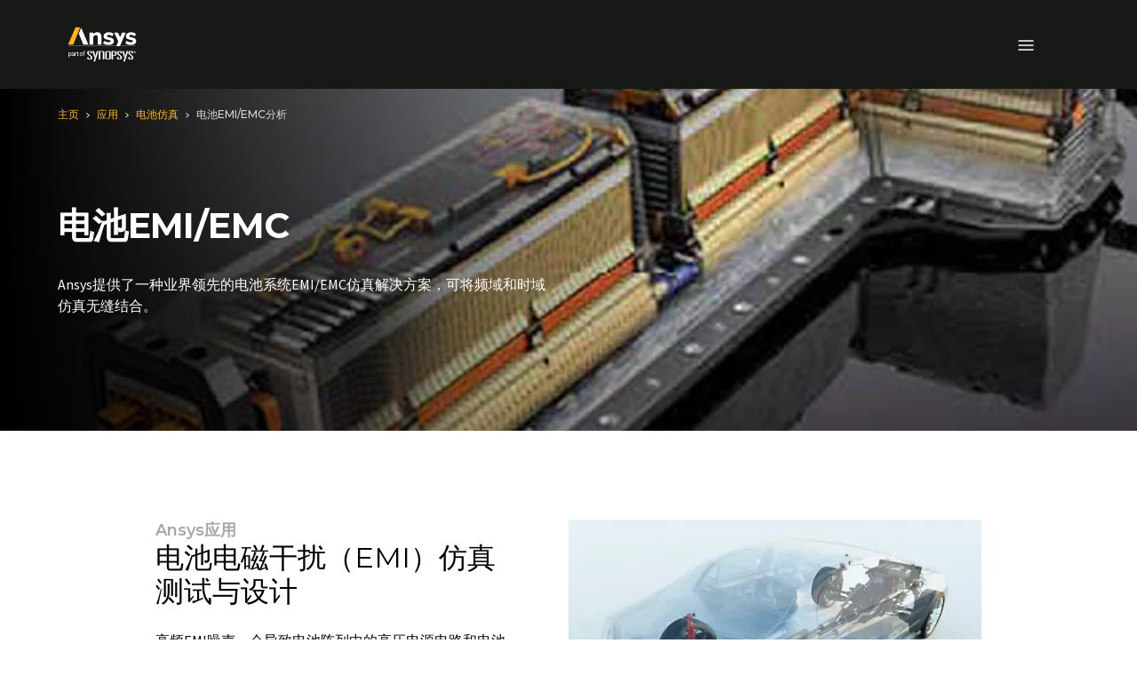

--- FILE ---
content_type: text/javascript
request_url: https://static.cloud.coveo.com/atomic/v3.21.0/p-0943c4bd.js
body_size: 421
content:
var r;(function(r){r["RECENT_QUERIES"]="coveo-recent-queries";r["STANDALONE_SEARCH_BOX_DATA"]="coveo-standalone-search-box-data";r["GENERATED_ANSWER_DATA"]="coveo-generated-answer-data"})(r||(r={}));class t{constructor(){}clear(){return this.tryAccessLocalStorageOrWarn((()=>localStorage.clear()),(()=>{}))}getItem(r){return this.tryAccessLocalStorageOrWarn((()=>localStorage.getItem(r)),(()=>null))}getParsedJSON(r,t){const e=this.getItem(r);if(!e){return t}return this.tryJSONOrWarn(r,(()=>JSON.parse(e)),(()=>t))}key(r){return this.tryAccessLocalStorageOrWarn((()=>localStorage.key(r)),(()=>null))}get length(){return this.tryOrElse((()=>localStorage.length),(()=>0))}removeItem(r){return this.tryAccessLocalStorageOrWarn((()=>localStorage.removeItem(r)),(()=>{}))}setItem(r,t){return this.tryAccessLocalStorageOrWarn((()=>localStorage.setItem(r,t)),(()=>{}))}setJSON(r,t){const e=this.tryJSONOrWarn(r,(()=>JSON.stringify(t)),(()=>JSON.stringify({})));return this.setItem(r,e)}tryAccessLocalStorageOrWarn(r,t){return this.tryOrElse(r,(()=>{console.warn("Error while trying to read or modify local storage. This can be caused by browser specific settings.");return t()}))}tryJSONOrWarn(r,t,e){return this.tryOrElse(t,(()=>{console.warn(`Error while trying to do JSON manipulation with local storage entry. ${r}`);return e()}))}tryOrElse(r,t){try{return r()}catch(r){console.warn(r);return t()}}}export{r as S,t as a};
//# sourceMappingURL=p-0943c4bd.js.map

--- FILE ---
content_type: image/svg+xml
request_url: https://www.ansys.com/etc.clientlibs/ansysincprogram/clientlibs/clientlib-site/resources/images/icon-weibo-light.svg
body_size: 293
content:
<svg xmlns="http://www.w3.org/2000/svg" width="36" height="29.156" viewBox="0 0 36 29.156"><path d="M15.1,31.409C7.629,31.409,0,27.795,0,21.825c0-3.115,1.969-6.708,5.365-10.1,7.01-7.01,14.287-7.095,12.206-.4-.281.921.865.4.865.422,5.59-2.363,9.879-1.181,8.016,3.614-.26.661.077.766.584.921C36.577,19.252,29.482,31.409,15.1,31.409Zm10.1-10.287c-.38-3.916-5.52-6.609-11.489-6.026-5.963.6-10.462,4.24-10.083,8.156s5.52,6.609,11.489,6.026C21.087,28.673,25.587,25.038,25.207,21.122Z" transform="translate(0 -2.252)" fill="#fff"/><path d="M28.617,12.488a2.278,2.278,0,0,0-2.63-2.932,1.18,1.18,0,0,1-.5-2.306,4.629,4.629,0,0,1,5.379,5.963,1.182,1.182,0,0,1-2.25-.724ZM24.462,2.468a1.378,1.378,0,0,0,.584,2.693A6.769,6.769,0,0,1,32.9,13.88a1.381,1.381,0,0,0,2.63.844A9.529,9.529,0,0,0,24.462,2.468Z" transform="translate(0 -2.252)" fill="#fff"/><path d="M18.942,24.335a6.425,6.425,0,0,1-7.671,3.255,4.433,4.433,0,0,1-2.834-6.307,6.527,6.527,0,0,1,7.27-3.171A4.438,4.438,0,0,1,18.942,24.335Zm-6.068-2.109a2.272,2.272,0,0,0-2.672.907,1.588,1.588,0,0,0,.6,2.391,2.272,2.272,0,0,0,2.749-.907A1.593,1.593,0,0,0,12.874,22.226Zm2.292-.942a.889.889,0,0,0-1.005.38.61.61,0,0,0,.26.907.863.863,0,0,0,1.027-.38.615.615,0,0,0-.281-.907Z" transform="translate(-0.361 -2.409)" fill="#fff"/></svg>

--- FILE ---
content_type: text/javascript
request_url: https://static.cloud.coveo.com/atomic/v3.21.0/p-1498ed90.js
body_size: 8462
content:
import{c as e}from"./p-0462f723.js";var t={exports:{}};
/*! @license DOMPurify 3.2.4 | (c) Cure53 and other contributors | Released under the Apache license 2.0 and Mozilla Public License 2.0 | github.com/cure53/DOMPurify/blob/3.2.4/LICENSE */(function(t,n){(function(e,n){t.exports=n()})(e,(function(){const{entries:e,setPrototypeOf:t,isFrozen:n,getPrototypeOf:i,getOwnPropertyDescriptor:o}=Object;let{freeze:r,seal:l,create:a}=Object;let{apply:s,construct:c}=typeof Reflect!=="undefined"&&Reflect;if(!r){r=function e(t){return t}}if(!l){l=function e(t){return t}}if(!s){s=function e(t,n,i){return t.apply(n,i)}}if(!c){c=function e(t,n){return new t(...n)}}const f=A(Array.prototype.forEach);const u=A(Array.prototype.lastIndexOf);const m=A(Array.prototype.pop);const p=A(Array.prototype.push);const d=A(Array.prototype.splice);const g=A(String.prototype.toLowerCase);const h=A(String.prototype.toString);const y=A(String.prototype.match);const b=A(String.prototype.replace);const w=A(String.prototype.indexOf);const x=A(String.prototype.trim);const T=A(Object.prototype.hasOwnProperty);const v=A(RegExp.prototype.test);const k=E(TypeError);function A(e){return function(t){for(var n=arguments.length,i=new Array(n>1?n-1:0),o=1;o<n;o++){i[o-1]=arguments[o]}return s(e,t,i)}}function E(e){return function(){for(var t=arguments.length,n=new Array(t),i=0;i<t;i++){n[i]=arguments[i]}return c(e,n)}}function S(e,i){let o=arguments.length>2&&arguments[2]!==undefined?arguments[2]:g;if(t){t(e,null)}let r=i.length;while(r--){let t=i[r];if(typeof t==="string"){const e=o(t);if(e!==t){if(!n(i)){i[r]=e}t=e}}e[t]=true}return e}function R(e){for(let t=0;t<e.length;t++){const n=T(e,t);if(!n){e[t]=null}}return e}function _(t){const n=a(null);for(const[i,o]of e(t)){const e=T(t,i);if(e){if(Array.isArray(o)){n[i]=R(o)}else if(o&&typeof o==="object"&&o.constructor===Object){n[i]=_(o)}else{n[i]=o}}}return n}function D(e,t){while(e!==null){const n=o(e,t);if(n){if(n.get){return A(n.get)}if(typeof n.value==="function"){return A(n.value)}}e=i(e)}function n(){return null}return n}const L=r(["a","abbr","acronym","address","area","article","aside","audio","b","bdi","bdo","big","blink","blockquote","body","br","button","canvas","caption","center","cite","code","col","colgroup","content","data","datalist","dd","decorator","del","details","dfn","dialog","dir","div","dl","dt","element","em","fieldset","figcaption","figure","font","footer","form","h1","h2","h3","h4","h5","h6","head","header","hgroup","hr","html","i","img","input","ins","kbd","label","legend","li","main","map","mark","marquee","menu","menuitem","meter","nav","nobr","ol","optgroup","option","output","p","picture","pre","progress","q","rp","rt","ruby","s","samp","section","select","shadow","small","source","spacer","span","strike","strong","style","sub","summary","sup","table","tbody","td","template","textarea","tfoot","th","thead","time","tr","track","tt","u","ul","var","video","wbr"]);const O=r(["svg","a","altglyph","altglyphdef","altglyphitem","animatecolor","animatemotion","animatetransform","circle","clippath","defs","desc","ellipse","filter","font","g","glyph","glyphref","hkern","image","line","lineargradient","marker","mask","metadata","mpath","path","pattern","polygon","polyline","radialgradient","rect","stop","style","switch","symbol","text","textpath","title","tref","tspan","view","vkern"]);const z=r(["feBlend","feColorMatrix","feComponentTransfer","feComposite","feConvolveMatrix","feDiffuseLighting","feDisplacementMap","feDistantLight","feDropShadow","feFlood","feFuncA","feFuncB","feFuncG","feFuncR","feGaussianBlur","feImage","feMerge","feMergeNode","feMorphology","feOffset","fePointLight","feSpecularLighting","feSpotLight","feTile","feTurbulence"]);const M=r(["animate","color-profile","cursor","discard","font-face","font-face-format","font-face-name","font-face-src","font-face-uri","foreignobject","hatch","hatchpath","mesh","meshgradient","meshpatch","meshrow","missing-glyph","script","set","solidcolor","unknown","use"]);const I=r(["math","menclose","merror","mfenced","mfrac","mglyph","mi","mlabeledtr","mmultiscripts","mn","mo","mover","mpadded","mphantom","mroot","mrow","ms","mspace","msqrt","mstyle","msub","msup","msubsup","mtable","mtd","mtext","mtr","munder","munderover","mprescripts"]);const F=r(["maction","maligngroup","malignmark","mlongdiv","mscarries","mscarry","msgroup","mstack","msline","msrow","semantics","annotation","annotation-xml","mprescripts","none"]);const P=r(["#text"]);const N=r(["accept","action","align","alt","autocapitalize","autocomplete","autopictureinpicture","autoplay","background","bgcolor","border","capture","cellpadding","cellspacing","checked","cite","class","clear","color","cols","colspan","controls","controlslist","coords","crossorigin","datetime","decoding","default","dir","disabled","disablepictureinpicture","disableremoteplayback","download","draggable","enctype","enterkeyhint","face","for","headers","height","hidden","high","href","hreflang","id","inputmode","integrity","ismap","kind","label","lang","list","loading","loop","low","max","maxlength","media","method","min","minlength","multiple","muted","name","nonce","noshade","novalidate","nowrap","open","optimum","pattern","placeholder","playsinline","popover","popovertarget","popovertargetaction","poster","preload","pubdate","radiogroup","readonly","rel","required","rev","reversed","role","rows","rowspan","spellcheck","scope","selected","shape","size","sizes","span","srclang","start","src","srcset","step","style","summary","tabindex","title","translate","type","usemap","valign","value","width","wrap","xmlns","slot"]);const C=r(["accent-height","accumulate","additive","alignment-baseline","amplitude","ascent","attributename","attributetype","azimuth","basefrequency","baseline-shift","begin","bias","by","class","clip","clippathunits","clip-path","clip-rule","color","color-interpolation","color-interpolation-filters","color-profile","color-rendering","cx","cy","d","dx","dy","diffuseconstant","direction","display","divisor","dur","edgemode","elevation","end","exponent","fill","fill-opacity","fill-rule","filter","filterunits","flood-color","flood-opacity","font-family","font-size","font-size-adjust","font-stretch","font-style","font-variant","font-weight","fx","fy","g1","g2","glyph-name","glyphref","gradientunits","gradienttransform","height","href","id","image-rendering","in","in2","intercept","k","k1","k2","k3","k4","kerning","keypoints","keysplines","keytimes","lang","lengthadjust","letter-spacing","kernelmatrix","kernelunitlength","lighting-color","local","marker-end","marker-mid","marker-start","markerheight","markerunits","markerwidth","maskcontentunits","maskunits","max","mask","media","method","mode","min","name","numoctaves","offset","operator","opacity","order","orient","orientation","origin","overflow","paint-order","path","pathlength","patterncontentunits","patterntransform","patternunits","points","preservealpha","preserveaspectratio","primitiveunits","r","rx","ry","radius","refx","refy","repeatcount","repeatdur","restart","result","rotate","scale","seed","shape-rendering","slope","specularconstant","specularexponent","spreadmethod","startoffset","stddeviation","stitchtiles","stop-color","stop-opacity","stroke-dasharray","stroke-dashoffset","stroke-linecap","stroke-linejoin","stroke-miterlimit","stroke-opacity","stroke","stroke-width","style","surfacescale","systemlanguage","tabindex","tablevalues","targetx","targety","transform","transform-origin","text-anchor","text-decoration","text-rendering","textlength","type","u1","u2","unicode","values","viewbox","visibility","version","vert-adv-y","vert-origin-x","vert-origin-y","width","word-spacing","wrap","writing-mode","xchannelselector","ychannelselector","x","x1","x2","xmlns","y","y1","y2","z","zoomandpan"]);const j=r(["accent","accentunder","align","bevelled","close","columnsalign","columnlines","columnspan","denomalign","depth","dir","display","displaystyle","encoding","fence","frame","height","href","id","largeop","length","linethickness","lspace","lquote","mathbackground","mathcolor","mathsize","mathvariant","maxsize","minsize","movablelimits","notation","numalign","open","rowalign","rowlines","rowspacing","rowspan","rspace","rquote","scriptlevel","scriptminsize","scriptsizemultiplier","selection","separator","separators","stretchy","subscriptshift","supscriptshift","symmetric","voffset","width","xmlns"]);const U=r(["xlink:href","xml:id","xlink:title","xml:space","xmlns:xlink"]);const B=l(/\{\{[\w\W]*|[\w\W]*\}\}/gm);const W=l(/<%[\w\W]*|[\w\W]*%>/gm);const H=l(/\$\{[\w\W]*/gm);const q=l(/^data-[\-\w.\u00B7-\uFFFF]+$/);const Y=l(/^aria-[\-\w]+$/);const X=l(/^(?:(?:(?:f|ht)tps?|mailto|tel|callto|sms|cid|xmpp):|[^a-z]|[a-z+.\-]+(?:[^a-z+.\-:]|$))/i);const $=l(/^(?:\w+script|data):/i);const G=l(/[\u0000-\u0020\u00A0\u1680\u180E\u2000-\u2029\u205F\u3000]/g);const K=l(/^html$/i);const V=l(/^[a-z][.\w]*(-[.\w]+)+$/i);var J=Object.freeze({__proto__:null,ARIA_ATTR:Y,ATTR_WHITESPACE:G,CUSTOM_ELEMENT:V,DATA_ATTR:q,DOCTYPE_NAME:K,ERB_EXPR:W,IS_ALLOWED_URI:X,IS_SCRIPT_OR_DATA:$,MUSTACHE_EXPR:B,TMPLIT_EXPR:H});const Q={element:1,attribute:2,text:3,cdataSection:4,entityReference:5,entityNode:6,progressingInstruction:7,comment:8,document:9,documentType:10,documentFragment:11,notation:12};const Z=function e(){return typeof window==="undefined"?null:window};const ee=function e(t,n){if(typeof t!=="object"||typeof t.createPolicy!=="function"){return null}let i=null;const o="data-tt-policy-suffix";if(n&&n.hasAttribute(o)){i=n.getAttribute(o)}const r="dompurify"+(i?"#"+i:"");try{return t.createPolicy(r,{createHTML(e){return e},createScriptURL(e){return e}})}catch(e){console.warn("TrustedTypes policy "+r+" could not be created.");return null}};const te=function e(){return{afterSanitizeAttributes:[],afterSanitizeElements:[],afterSanitizeShadowDOM:[],beforeSanitizeAttributes:[],beforeSanitizeElements:[],beforeSanitizeShadowDOM:[],uponSanitizeAttribute:[],uponSanitizeElement:[],uponSanitizeShadowNode:[]}};function ne(){let t=arguments.length>0&&arguments[0]!==undefined?arguments[0]:Z();const n=e=>ne(e);n.version="3.2.4";n.removed=[];if(!t||!t.document||t.document.nodeType!==Q.document||!t.Element){n.isSupported=false;return n}let{document:i}=t;const o=i;const l=o.currentScript;const{DocumentFragment:s,HTMLTemplateElement:c,Node:A,Element:E,NodeFilter:R,NamedNodeMap:B=t.NamedNodeMap||t.MozNamedAttrMap,HTMLFormElement:W,DOMParser:H,trustedTypes:q}=t;const Y=E.prototype;const $=D(Y,"cloneNode");const G=D(Y,"remove");const V=D(Y,"nextSibling");const ie=D(Y,"childNodes");const oe=D(Y,"parentNode");if(typeof c==="function"){const e=i.createElement("template");if(e.content&&e.content.ownerDocument){i=e.content.ownerDocument}}let re;let le="";const{implementation:ae,createNodeIterator:se,createDocumentFragment:ce,getElementsByTagName:fe}=i;const{importNode:ue}=o;let me=te();n.isSupported=typeof e==="function"&&typeof oe==="function"&&ae&&ae.createHTMLDocument!==undefined;const{MUSTACHE_EXPR:pe,ERB_EXPR:de,TMPLIT_EXPR:ge,DATA_ATTR:he,ARIA_ATTR:ye,IS_SCRIPT_OR_DATA:be,ATTR_WHITESPACE:we,CUSTOM_ELEMENT:xe}=J;let{IS_ALLOWED_URI:Te}=J;let ve=null;const ke=S({},[...L,...O,...z,...I,...P]);let Ae=null;const Ee=S({},[...N,...C,...j,...U]);let Se=Object.seal(a(null,{tagNameCheck:{writable:true,configurable:false,enumerable:true,value:null},attributeNameCheck:{writable:true,configurable:false,enumerable:true,value:null},allowCustomizedBuiltInElements:{writable:true,configurable:false,enumerable:true,value:false}}));let Re=null;let _e=null;let De=true;let Le=true;let Oe=false;let ze=true;let Me=false;let Ie=true;let Fe=false;let Pe=false;let Ne=false;let Ce=false;let je=false;let Ue=false;let Be=true;let We=false;const He="user-content-";let qe=true;let Ye=false;let Xe={};let $e=null;const Ge=S({},["annotation-xml","audio","colgroup","desc","foreignobject","head","iframe","math","mi","mn","mo","ms","mtext","noembed","noframes","noscript","plaintext","script","style","svg","template","thead","title","video","xmp"]);let Ke=null;const Ve=S({},["audio","video","img","source","image","track"]);let Je=null;const Qe=S({},["alt","class","for","id","label","name","pattern","placeholder","role","summary","title","value","style","xmlns"]);const Ze="http://www.w3.org/1998/Math/MathML";const et="http://www.w3.org/2000/svg";const tt="http://www.w3.org/1999/xhtml";let nt=tt;let it=false;let ot=null;const rt=S({},[Ze,et,tt],h);let lt=S({},["mi","mo","mn","ms","mtext"]);let at=S({},["annotation-xml"]);const st=S({},["title","style","font","a","script"]);let ct=null;const ft=["application/xhtml+xml","text/html"];const ut="text/html";let mt=null;let pt=null;const dt=i.createElement("form");const gt=function e(t){return t instanceof RegExp||t instanceof Function};const ht=function e(){let t=arguments.length>0&&arguments[0]!==undefined?arguments[0]:{};if(pt&&pt===t){return}if(!t||typeof t!=="object"){t={}}t=_(t);ct=ft.indexOf(t.PARSER_MEDIA_TYPE)===-1?ut:t.PARSER_MEDIA_TYPE;mt=ct==="application/xhtml+xml"?h:g;ve=T(t,"ALLOWED_TAGS")?S({},t.ALLOWED_TAGS,mt):ke;Ae=T(t,"ALLOWED_ATTR")?S({},t.ALLOWED_ATTR,mt):Ee;ot=T(t,"ALLOWED_NAMESPACES")?S({},t.ALLOWED_NAMESPACES,h):rt;Je=T(t,"ADD_URI_SAFE_ATTR")?S(_(Qe),t.ADD_URI_SAFE_ATTR,mt):Qe;Ke=T(t,"ADD_DATA_URI_TAGS")?S(_(Ve),t.ADD_DATA_URI_TAGS,mt):Ve;$e=T(t,"FORBID_CONTENTS")?S({},t.FORBID_CONTENTS,mt):Ge;Re=T(t,"FORBID_TAGS")?S({},t.FORBID_TAGS,mt):{};_e=T(t,"FORBID_ATTR")?S({},t.FORBID_ATTR,mt):{};Xe=T(t,"USE_PROFILES")?t.USE_PROFILES:false;De=t.ALLOW_ARIA_ATTR!==false;Le=t.ALLOW_DATA_ATTR!==false;Oe=t.ALLOW_UNKNOWN_PROTOCOLS||false;ze=t.ALLOW_SELF_CLOSE_IN_ATTR!==false;Me=t.SAFE_FOR_TEMPLATES||false;Ie=t.SAFE_FOR_XML!==false;Fe=t.WHOLE_DOCUMENT||false;Ce=t.RETURN_DOM||false;je=t.RETURN_DOM_FRAGMENT||false;Ue=t.RETURN_TRUSTED_TYPE||false;Ne=t.FORCE_BODY||false;Be=t.SANITIZE_DOM!==false;We=t.SANITIZE_NAMED_PROPS||false;qe=t.KEEP_CONTENT!==false;Ye=t.IN_PLACE||false;Te=t.ALLOWED_URI_REGEXP||X;nt=t.NAMESPACE||tt;lt=t.MATHML_TEXT_INTEGRATION_POINTS||lt;at=t.HTML_INTEGRATION_POINTS||at;Se=t.CUSTOM_ELEMENT_HANDLING||{};if(t.CUSTOM_ELEMENT_HANDLING&&gt(t.CUSTOM_ELEMENT_HANDLING.tagNameCheck)){Se.tagNameCheck=t.CUSTOM_ELEMENT_HANDLING.tagNameCheck}if(t.CUSTOM_ELEMENT_HANDLING&&gt(t.CUSTOM_ELEMENT_HANDLING.attributeNameCheck)){Se.attributeNameCheck=t.CUSTOM_ELEMENT_HANDLING.attributeNameCheck}if(t.CUSTOM_ELEMENT_HANDLING&&typeof t.CUSTOM_ELEMENT_HANDLING.allowCustomizedBuiltInElements==="boolean"){Se.allowCustomizedBuiltInElements=t.CUSTOM_ELEMENT_HANDLING.allowCustomizedBuiltInElements}if(Me){Le=false}if(je){Ce=true}if(Xe){ve=S({},P);Ae=[];if(Xe.html===true){S(ve,L);S(Ae,N)}if(Xe.svg===true){S(ve,O);S(Ae,C);S(Ae,U)}if(Xe.svgFilters===true){S(ve,z);S(Ae,C);S(Ae,U)}if(Xe.mathMl===true){S(ve,I);S(Ae,j);S(Ae,U)}}if(t.ADD_TAGS){if(ve===ke){ve=_(ve)}S(ve,t.ADD_TAGS,mt)}if(t.ADD_ATTR){if(Ae===Ee){Ae=_(Ae)}S(Ae,t.ADD_ATTR,mt)}if(t.ADD_URI_SAFE_ATTR){S(Je,t.ADD_URI_SAFE_ATTR,mt)}if(t.FORBID_CONTENTS){if($e===Ge){$e=_($e)}S($e,t.FORBID_CONTENTS,mt)}if(qe){ve["#text"]=true}if(Fe){S(ve,["html","head","body"])}if(ve.table){S(ve,["tbody"]);delete Re.tbody}if(t.TRUSTED_TYPES_POLICY){if(typeof t.TRUSTED_TYPES_POLICY.createHTML!=="function"){throw k('TRUSTED_TYPES_POLICY configuration option must provide a "createHTML" hook.')}if(typeof t.TRUSTED_TYPES_POLICY.createScriptURL!=="function"){throw k('TRUSTED_TYPES_POLICY configuration option must provide a "createScriptURL" hook.')}re=t.TRUSTED_TYPES_POLICY;le=re.createHTML("")}else{if(re===undefined){re=ee(q,l)}if(re!==null&&typeof le==="string"){le=re.createHTML("")}}if(r){r(t)}pt=t};const yt=S({},[...O,...z,...M]);const bt=S({},[...I,...F]);const wt=function e(t){let n=oe(t);if(!n||!n.tagName){n={namespaceURI:nt,tagName:"template"}}const i=g(t.tagName);const o=g(n.tagName);if(!ot[t.namespaceURI]){return false}if(t.namespaceURI===et){if(n.namespaceURI===tt){return i==="svg"}if(n.namespaceURI===Ze){return i==="svg"&&(o==="annotation-xml"||lt[o])}return Boolean(yt[i])}if(t.namespaceURI===Ze){if(n.namespaceURI===tt){return i==="math"}if(n.namespaceURI===et){return i==="math"&&at[o]}return Boolean(bt[i])}if(t.namespaceURI===tt){if(n.namespaceURI===et&&!at[o]){return false}if(n.namespaceURI===Ze&&!lt[o]){return false}return!bt[i]&&(st[i]||!yt[i])}if(ct==="application/xhtml+xml"&&ot[t.namespaceURI]){return true}return false};const xt=function e(t){p(n.removed,{element:t});try{oe(t).removeChild(t)}catch(e){G(t)}};const Tt=function e(t,i){try{p(n.removed,{attribute:i.getAttributeNode(t),from:i})}catch(e){p(n.removed,{attribute:null,from:i})}i.removeAttribute(t);if(t==="is"){if(Ce||je){try{xt(i)}catch(e){}}else{try{i.setAttribute(t,"")}catch(e){}}}};const vt=function e(t){let n=null;let o=null;if(Ne){t="<remove></remove>"+t}else{const e=y(t,/^[\r\n\t ]+/);o=e&&e[0]}if(ct==="application/xhtml+xml"&&nt===tt){t='<html xmlns="http://www.w3.org/1999/xhtml"><head></head><body>'+t+"</body></html>"}const r=re?re.createHTML(t):t;if(nt===tt){try{n=(new H).parseFromString(r,ct)}catch(e){}}if(!n||!n.documentElement){n=ae.createDocument(nt,"template",null);try{n.documentElement.innerHTML=it?le:r}catch(e){}}const l=n.body||n.documentElement;if(t&&o){l.insertBefore(i.createTextNode(o),l.childNodes[0]||null)}if(nt===tt){return fe.call(n,Fe?"html":"body")[0]}return Fe?n.documentElement:l};const kt=function e(t){return se.call(t.ownerDocument||t,t,R.SHOW_ELEMENT|R.SHOW_COMMENT|R.SHOW_TEXT|R.SHOW_PROCESSING_INSTRUCTION|R.SHOW_CDATA_SECTION,null)};const At=function e(t){return t instanceof W&&(typeof t.nodeName!=="string"||typeof t.textContent!=="string"||typeof t.removeChild!=="function"||!(t.attributes instanceof B)||typeof t.removeAttribute!=="function"||typeof t.setAttribute!=="function"||typeof t.namespaceURI!=="string"||typeof t.insertBefore!=="function"||typeof t.hasChildNodes!=="function")};const Et=function e(t){return typeof A==="function"&&t instanceof A};function St(e,t,i){f(e,(e=>{e.call(n,t,i,pt)}))}const Rt=function e(t){let i=null;St(me.beforeSanitizeElements,t,null);if(At(t)){xt(t);return true}const o=mt(t.nodeName);St(me.uponSanitizeElement,t,{tagName:o,allowedTags:ve});if(t.hasChildNodes()&&!Et(t.firstElementChild)&&v(/<[/\w]/g,t.innerHTML)&&v(/<[/\w]/g,t.textContent)){xt(t);return true}if(t.nodeType===Q.progressingInstruction){xt(t);return true}if(Ie&&t.nodeType===Q.comment&&v(/<[/\w]/g,t.data)){xt(t);return true}if(!ve[o]||Re[o]){if(!Re[o]&&Dt(o)){if(Se.tagNameCheck instanceof RegExp&&v(Se.tagNameCheck,o)){return false}if(Se.tagNameCheck instanceof Function&&Se.tagNameCheck(o)){return false}}if(qe&&!$e[o]){const e=oe(t)||t.parentNode;const n=ie(t)||t.childNodes;if(n&&e){const i=n.length;for(let o=i-1;o>=0;--o){const i=$(n[o],true);i.__removalCount=(t.__removalCount||0)+1;e.insertBefore(i,V(t))}}}xt(t);return true}if(t instanceof E&&!wt(t)){xt(t);return true}if((o==="noscript"||o==="noembed"||o==="noframes")&&v(/<\/no(script|embed|frames)/i,t.innerHTML)){xt(t);return true}if(Me&&t.nodeType===Q.text){i=t.textContent;f([pe,de,ge],(e=>{i=b(i,e," ")}));if(t.textContent!==i){p(n.removed,{element:t.cloneNode()});t.textContent=i}}St(me.afterSanitizeElements,t,null);return false};const _t=function e(t,n,o){if(Be&&(n==="id"||n==="name")&&(o in i||o in dt)){return false}if(Le&&!_e[n]&&v(he,n));else if(De&&v(ye,n));else if(!Ae[n]||_e[n]){if(Dt(t)&&(Se.tagNameCheck instanceof RegExp&&v(Se.tagNameCheck,t)||Se.tagNameCheck instanceof Function&&Se.tagNameCheck(t))&&(Se.attributeNameCheck instanceof RegExp&&v(Se.attributeNameCheck,n)||Se.attributeNameCheck instanceof Function&&Se.attributeNameCheck(n))||n==="is"&&Se.allowCustomizedBuiltInElements&&(Se.tagNameCheck instanceof RegExp&&v(Se.tagNameCheck,o)||Se.tagNameCheck instanceof Function&&Se.tagNameCheck(o)));else{return false}}else if(Je[n]);else if(v(Te,b(o,we,"")));else if((n==="src"||n==="xlink:href"||n==="href")&&t!=="script"&&w(o,"data:")===0&&Ke[t]);else if(Oe&&!v(be,b(o,we,"")));else if(o){return false}else;return true};const Dt=function e(t){return t!=="annotation-xml"&&y(t,xe)};const Lt=function e(t){St(me.beforeSanitizeAttributes,t,null);const{attributes:i}=t;if(!i||At(t)){return}const o={attrName:"",attrValue:"",keepAttr:true,allowedAttributes:Ae,forceKeepAttr:undefined};let r=i.length;while(r--){const e=i[r];const{name:l,namespaceURI:a,value:s}=e;const c=mt(l);let u=l==="value"?s:x(s);o.attrName=c;o.attrValue=u;o.keepAttr=true;o.forceKeepAttr=undefined;St(me.uponSanitizeAttribute,t,o);u=o.attrValue;if(We&&(c==="id"||c==="name")){Tt(l,t);u=He+u}if(Ie&&v(/((--!?|])>)|<\/(style|title)/i,u)){Tt(l,t);continue}if(o.forceKeepAttr){continue}Tt(l,t);if(!o.keepAttr){continue}if(!ze&&v(/\/>/i,u)){Tt(l,t);continue}if(Me){f([pe,de,ge],(e=>{u=b(u,e," ")}))}const p=mt(t.nodeName);if(!_t(p,c,u)){continue}if(re&&typeof q==="object"&&typeof q.getAttributeType==="function"){if(a);else{switch(q.getAttributeType(p,c)){case"TrustedHTML":{u=re.createHTML(u);break}case"TrustedScriptURL":{u=re.createScriptURL(u);break}}}}try{if(a){t.setAttributeNS(a,l,u)}else{t.setAttribute(l,u)}if(At(t)){xt(t)}else{m(n.removed)}}catch(e){}}St(me.afterSanitizeAttributes,t,null)};const Ot=function e(t){let n=null;const i=kt(t);St(me.beforeSanitizeShadowDOM,t,null);while(n=i.nextNode()){St(me.uponSanitizeShadowNode,n,null);Rt(n);Lt(n);if(n.content instanceof s){e(n.content)}}St(me.afterSanitizeShadowDOM,t,null)};n.sanitize=function(e){let t=arguments.length>1&&arguments[1]!==undefined?arguments[1]:{};let i=null;let r=null;let l=null;let a=null;it=!e;if(it){e="\x3c!--\x3e"}if(typeof e!=="string"&&!Et(e)){if(typeof e.toString==="function"){e=e.toString();if(typeof e!=="string"){throw k("dirty is not a string, aborting")}}else{throw k("toString is not a function")}}if(!n.isSupported){return e}if(!Pe){ht(t)}n.removed=[];if(typeof e==="string"){Ye=false}if(Ye){if(e.nodeName){const t=mt(e.nodeName);if(!ve[t]||Re[t]){throw k("root node is forbidden and cannot be sanitized in-place")}}}else if(e instanceof A){i=vt("\x3c!----\x3e");r=i.ownerDocument.importNode(e,true);if(r.nodeType===Q.element&&r.nodeName==="BODY"){i=r}else if(r.nodeName==="HTML"){i=r}else{i.appendChild(r)}}else{if(!Ce&&!Me&&!Fe&&e.indexOf("<")===-1){return re&&Ue?re.createHTML(e):e}i=vt(e);if(!i){return Ce?null:Ue?le:""}}if(i&&Ne){xt(i.firstChild)}const c=kt(Ye?e:i);while(l=c.nextNode()){Rt(l);Lt(l);if(l.content instanceof s){Ot(l.content)}}if(Ye){return e}if(Ce){if(je){a=ce.call(i.ownerDocument);while(i.firstChild){a.appendChild(i.firstChild)}}else{a=i}if(Ae.shadowroot||Ae.shadowrootmode){a=ue.call(o,a,true)}return a}let u=Fe?i.outerHTML:i.innerHTML;if(Fe&&ve["!doctype"]&&i.ownerDocument&&i.ownerDocument.doctype&&i.ownerDocument.doctype.name&&v(K,i.ownerDocument.doctype.name)){u="<!DOCTYPE "+i.ownerDocument.doctype.name+">\n"+u}if(Me){f([pe,de,ge],(e=>{u=b(u,e," ")}))}return re&&Ue?re.createHTML(u):u};n.setConfig=function(){let e=arguments.length>0&&arguments[0]!==undefined?arguments[0]:{};ht(e);Pe=true};n.clearConfig=function(){pt=null;Pe=false};n.isValidAttribute=function(e,t,n){if(!pt){ht({})}const i=mt(e);const o=mt(t);return _t(i,o,n)};n.addHook=function(e,t){if(typeof t!=="function"){return}p(me[e],t)};n.removeHook=function(e,t){if(t!==undefined){const n=u(me[e],t);return n===-1?undefined:d(me[e],n,1)[0]}return m(me[e])};n.removeHooks=function(e){me[e]=[]};n.removeAllHooks=function(){me=te()};return n}var ie=ne();return ie}))})(t);const n=t.exports;export{n as D};
//# sourceMappingURL=p-1498ed90.js.map

--- FILE ---
content_type: text/javascript
request_url: https://static.cloud.coveo.com/atomic/v3.21.0/p-96f559a8.entry.js
body_size: 1215
content:
import{r as t,g as a}from"./p-c7547698.js";import{I as o}from"./p-fe103608.js";import{D as i}from"./p-dde82ebe.js";import{r as c}from"./p-f1aae168.js";import{b as e}from"./p-3699e07e.js";import"./p-1580513b.js";import"./p-f77160c6.js";import"./p-1498ed90.js";import"./p-0462f723.js";import"./p-c9074946.js";import"./p-76cdb4e5.js";import"./p-9c7dbbdf.js";const s=".atomic-modal-opened{overflow-y:hidden}atomic-layout-section[section='search']{grid-area:atomic-section-search}atomic-layout-section[section='facets']{grid-area:atomic-section-facets}atomic-layout-section[section='main']{grid-area:atomic-section-main}atomic-layout-section[section='status']{grid-area:atomic-section-status}atomic-layout-section[section='pagination']{grid-area:atomic-section-pagination}atomic-search-layout{width:100%;height:100%;display:none;grid-template-areas:'. atomic-section-search .'\n    '. atomic-section-main .';grid-template-columns:var(--atomic-layout-spacing-x) minmax(0, 1fr) var(--atomic-layout-spacing-x)}atomic-search-layout atomic-layout-section[section='search']{margin:var(--atomic-layout-spacing-y) 0;max-width:var(--atomic-layout-max-search-box-input-width, 678px);width:100%;justify-self:center}atomic-search-layout atomic-layout-section[section='search'] atomic-search-box::part(suggestions-double-list){width:125%;max-width:var(--atomic-layout-max-search-box-double-suggestions-width, 800px)}atomic-search-layout atomic-layout-section[section='search'] atomic-search-box::part(suggestions-left){flex-basis:var(--atomic-layout-search-box-left-suggestions-width, 30%)}atomic-search-layout atomic-layout-section[section='search'] atomic-search-box::part(suggestions-right){flex-basis:calc(100% - var(--atomic-layout-search-box-left-suggestions-width, 30%))}atomic-search-layout atomic-layout-section[section='facets']{display:none}atomic-search-layout atomic-layout-section[section='facets'] *{margin-bottom:var(--atomic-layout-spacing-y)}atomic-search-layout atomic-layout-section[section='main']{margin-bottom:var(--atomic-layout-spacing-y)}atomic-search-layout atomic-layout-section[section='horizontal-facets']{display:flex;flex-wrap:wrap;margin-bottom:var(--atomic-layout-spacing-y);row-gap:0.5rem}atomic-search-layout atomic-layout-section[section='horizontal-facets']>*{max-width:100%}atomic-search-layout atomic-layout-section[section='horizontal-facets']>atomic-segmented-facet,atomic-search-layout atomic-layout-section[section='horizontal-facets']>atomic-popover{margin-right:0.5rem}atomic-search-layout atomic-layout-section[section='horizontal-facets']>atomic-popover{display:none}atomic-search-layout atomic-layout-section[section='status']{display:grid;justify-content:space-between;grid-template-areas:'atomic-breadbox       atomic-breadbox'\n      'atomic-query-summary  atomic-sort'\n      'atomic-did-you-mean   atomic-did-you-mean'\n      'atomic-notifications  atomic-notifications'}atomic-search-layout atomic-layout-section[section='status']>*{margin-bottom:var(--atomic-layout-spacing-y)}atomic-search-layout atomic-layout-section[section='status'] atomic-breadbox{grid-area:atomic-breadbox}atomic-search-layout atomic-layout-section[section='status'] atomic-query-summary{grid-area:atomic-query-summary;align-self:center;overflow:hidden}atomic-search-layout atomic-layout-section[section='status'] atomic-sort-dropdown{grid-area:atomic-sort;justify-self:end}atomic-search-layout atomic-layout-section[section='status'] atomic-refine-toggle{grid-area:atomic-sort}atomic-search-layout atomic-layout-section[section='status'] atomic-did-you-mean{grid-area:atomic-did-you-mean}atomic-search-layout atomic-layout-section[section='status'] atomic-notifications{grid-area:atomic-notifications}atomic-search-layout atomic-layout-section[section='results'] atomic-smart-snippet{margin-bottom:1.5rem}atomic-search-layout atomic-layout-section[section='results'] atomic-smart-snippet-suggestions{margin-bottom:1.5rem}atomic-search-layout atomic-layout-section[section='pagination']{display:flex;flex-direction:column;justify-content:space-between;align-items:center}atomic-search-layout atomic-layout-section[section='pagination'] atomic-load-more-results{width:100%}atomic-search-layout atomic-layout-section[section='pagination']>*{margin-top:var(--atomic-layout-spacing-y)}@media only screen and (min-width: 50rem){atomic-search-layout atomic-layout-section[section='pagination']{flex-direction:row}}";const n=s;var m=undefined&&undefined.__decorate||function(t,a,o,i){var c=arguments.length,e=c<3?a:i===null?i=Object.getOwnPropertyDescriptor(a,o):i,s;if(typeof Reflect==="object"&&typeof Reflect.decorate==="function")e=Reflect.decorate(t,a,o,i);else for(var n=t.length-1;n>=0;n--)if(s=t[n])e=(c<3?s(e):c>3?s(a,o,e):s(a,o))||e;return c>3&&e&&Object.defineProperty(a,o,e),e};const r=class{constructor(a){t(this,a);this.mobileBreakpoint=i;this.mobileBreakpoint=i}componentDidLoad(){const t=this.host.id||c("atomic-search-layout-");this.host.id=t;const a=this.bindings.createStyleElement();a.innerHTML=e(this.host,this.mobileBreakpoint);this.host.appendChild(a)}get host(){return a(this)}};m([o()],r.prototype,"bindings",void 0);r.style=n;export{r as atomic_search_layout};
//# sourceMappingURL=p-96f559a8.entry.js.map

--- FILE ---
content_type: application/javascript;charset=utf-8
request_url: https://www.ansys.com/etc.clientlibs/ansysincprogram/components/list/clientlibs.lc-6417eaa2470f4d0a1128dcf766caee80-lc.min.js
body_size: 97
content:
$(document).ready(function(){$(".list").each(function(){0==$(this).html()||0!=$(this).closest(".videowithcontent, .logolist").length||void 0==$(this).closest(".columncontrolcontainer").find(".row").find("div").attr("class")||$(this).parent().hasClass("list")||$(this).closest(".columncontrolcontainer").find(".row").children().each(function(){var a=$(this).attr("class");0<$(this).find(".list__quick-links").length&&-1==a.indexOf("col-lg-")&&(a=a.replace("col-md-","col-xl-"),$(this).addClass("mb-md col-md-6 "+
a));0<$(this).find(".list__item-icon").length&&($(this).addClass("col-sm-6 px-0 mb-0 "),$(this).removeClass("mb-md"))})});$(".listcontainer .cmp-list__item-link").each(function(){if($(this).attr("href")&&$(this).attr("href").includes("#search")&&$("#search"))$(this).on("click",function(a){$("html,body").animate({scrollTop:$("#search").offset().top-200},10)})})});

--- FILE ---
content_type: text/javascript
request_url: https://static.cloud.coveo.com/atomic/v3.21.0/p-a79a34c1.entry.js
body_size: 1303
content:
import{r as t,h as s,g as e}from"./p-c7547698.js";import{loadQuerySuggestActions as i,buildRecentQueriesList as r}from"/headless/v3.19.3/headless.esm.js";import{S as n}from"./p-cfb3c589.js";import{g as h,Q as o,a,b as c}from"./p-7a23e792.js";import{d as u}from"./p-3b4fbe96.js";import{C as d}from"./p-c280cd05.js";import{a as m,S as p}from"./p-0943c4bd.js";import{o as f}from"./p-f1aae168.js";import{g as l,R as b,a as g,b as j,c as y,d as S}from"./p-fbe0402a.js";import"./p-8f5830b4.js";import"./p-1580513b.js";import"./p-1498ed90.js";import"./p-0462f723.js";import"./p-c9074946.js";const I=class{constructor(s){t(this,s);this.error=undefined;this.icon=undefined;this.maxWithQuery=undefined;this.maxWithoutQuery=undefined}componentWillLoad(){try{u((t=>{this.bindings=t;return this.initialize()}),this.host)}catch(t){this.error=t}}initialize(){const t=this.bindings.engine;const{registerQuerySuggest:s,fetchQuerySuggestions:e}=i(t);t.dispatch(s({id:this.bindings.id,count:this.bindings.numberOfQueries}));return{position:Array.from(this.host.parentNode.children).indexOf(this.host),onInput:()=>t.dispatch(e({id:this.bindings.id})),renderItems:()=>this.renderItems()}}renderItems(){const t=this.bindings.searchBoxController.state.value!=="";const s=t?this.maxWithQuery:this.maxWithoutQuery;return this.bindings.searchBoxController.state.suggestions.slice(0,s).map((t=>this.renderItem(t)))}renderItem(t){const e=this.bindings.searchBoxController.state.value!=="";const i=h(t,this.bindings.i18n);return{...i,content:s(c,null,s(a,{icon:this.icon||n,hasSuggestion:this.bindings.getSuggestions().length>1}),s(o,{suggestion:t,hasQuery:e})),onSelect:()=>{this.bindings.searchBoxController.selectSuggestion(t.rawValue)}}}render(){if(this.error){return s("atomic-component-error",{key:"db1c3581ad203572787a8b8e46cfe7cbcc7630c6",element:this.host,error:this.error})}}get host(){return e(this)}};const _=class{constructor(s){t(this,s);this.maxWithQuery=3;this.warnUser=f((()=>this.bindings.engine.logger.warn("Because analytics are disabled, the recent queries feature is deactivated.")));this.error=undefined;this.icon=undefined;this.maxWithQuery=3;this.maxWithoutQuery=undefined}componentWillLoad(){try{u((t=>{this.bindings=t;return this.initialize()}),this.host)}catch(t){this.error=t}}renderIcon(){return this.icon||d}initialize(){this.storage=new m;this.recentQueriesList=r(this.bindings.engine,{initialState:{queries:this.retrieveLocalStorage()},options:{maxLength:1e3,clearFilters:this.bindings.clearFilters}});this.recentQueriesList.subscribe((()=>this.updateLocalStorage()));return{position:Array.from(this.host.parentNode.children).indexOf(this.host),renderItems:()=>this.renderItems()}}retrieveLocalStorage(){return this.storage.getParsedJSON(p.RECENT_QUERIES,[])}updateLocalStorage(){if(!this.recentQueriesList.state.analyticsEnabled){return this.disableFeature()}return this.storage.setJSON(p.RECENT_QUERIES,this.recentQueriesList.state.queries)}disableFeature(){this.warnUser();this.storage.removeItem(p.RECENT_QUERIES)}renderItems(){if(!this.recentQueriesList.state.analyticsEnabled){return[]}const t=this.bindings.searchBoxController.state.value;const s=t!=="";const e=s?this.maxWithQuery:this.maxWithoutQuery;const i=this.recentQueriesList.state.queries.filter((s=>s.toLowerCase().startsWith(t.toLowerCase()))).slice(0,e);const r=i.map((t=>this.renderItem(t)));if(r.length){r.unshift(this.renderClear())}return r}renderClear(){const t=l(this.bindings.i18n);return{...t,content:s(b,{i18n:this.bindings.i18n}),onSelect:()=>{this.recentQueriesList.clear();this.bindings.triggerSuggestions()}}}renderItem(t){const e=this.bindings.searchBoxController.state.value;const i=g(t,this.bindings.i18n);return{...i,content:s(S,null,s(y,{icon:this.renderIcon()}),s(j,{query:e,value:t})),onSelect:()=>{if(this.bindings.isStandalone){this.bindings.searchBoxController.updateText(t);this.bindings.searchBoxController.submit();return}this.recentQueriesList.executeRecentQuery(this.recentQueriesList.state.queries.indexOf(t))}}}render(){if(this.error){return s("atomic-component-error",{key:"b5723eb453b7000b000e32a01271f9a6eb37236d",element:this.host,error:this.error})}}get host(){return e(this)}};export{I as atomic_search_box_query_suggestions,_ as atomic_search_box_recent_queries};
//# sourceMappingURL=p-a79a34c1.entry.js.map